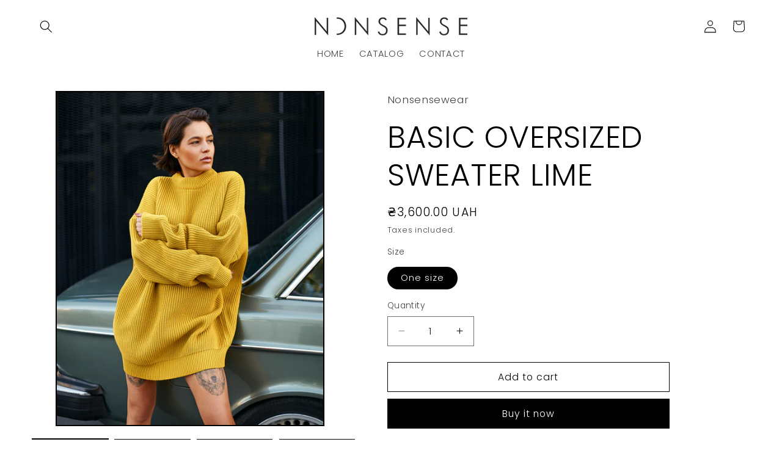

--- FILE ---
content_type: text/css
request_url: https://cdn.shopify.com/extensions/019a5dc6-0658-755d-a7c5-aa3809195f6b/np-walnut-lila-3/assets/np-style.css
body_size: 2191
content:
  .is-empty shipping-component,
  .is-empty .drawer__footer{
    display: none;
  }
  shipping-component{
    /* position:relative; */
  }
  shipping-component *:focus-visible{
    outline:none;
    box-shadow:none;
  }
  shipping-component .shipping-container{
    position: relative; 
    display:none;
    /* border: 1px solid #D9D9D9; */
    background: #FFF;
    /* transform: translateY(100%); */
    font-size: 14px;
  }
  shipping-component .shipping-container.open{
    position: absolute;
    bottom: 75px;
    width: 100%;
    z-index: 999;
    height: auto;
    padding: 0px 15px;
    display:block;
    left:0;
  }
  
  shipping-component .shipping-container-title{
    font-size: 22px;
    padding:26px 0px 17px 0px;
    display: flex;
    justify-content: space-between;
    line-height: normal;
  }
  shipping-component .shipping-container.open+.toggle-title{
    display:none;
  }
  shipping-component .shipping-container-close{
    display: block;
    /* position: absolute; */
    right: 10px;
    top: 0px;
    cursor:pointer;
  }
  
  shipping-component .toggle-title{
    margin:0;
    font-size: 16px;
    display: flex;
    align-items: center;
    gap: 9px;
    cursor: pointer;
    position: relative;
    border-bottom: 1px solid rgba(var(--color-foreground), .2);
    padding-bottom: 10px;
  }
  shipping-component .toggle-title .icon-caret{
    max-width:10px;
    position: absolute;
    right: 10px;
    top: 10px;
  }
  shipping-component .toggle-title .icon-np-shipping{
    width: 16px;
    height: 16px;
  }
  shipping-component input{
    display: block;
    -webkit-appearance: none;
    -moz-appearance: none;
    appearance: none;
    width:100%;
    height: 49px;
    padding: 10px 16px;
    border-radius: 5px;
    outline:none;
    border: 1px solid #D9D9D9;
    touch-action: none;
    /* font-size: 16px; */
    font-size: inherit;

    box-sizing: border-box;
    -webkit-font-smoothing: antialiased;
    line-height: 1.15;
    letter-spacing: normal;
   
  }
  shipping-component input.error{
    border:1px solid red;
  }
  shipping-component input+.errortext{
    display:none;
    color:red;
    font-size:12px;
  }
  shipping-component input.error+.errortext{
    display:block;
  }
  
  shipping-component .quick-search{
    display:flex;
    justify-content: space-between;
    margin-bottom:13px;
    position: initial;
  }
  .quick-search > div{
    cursor:pointer;
    color: #666;
    font-size: 12px;
    text-decoration:underline;
  }
  .type-header{
    cursor:pointer;
  }
  .type-header-active{
   text-decoration:underline; 
  }
  .form-container{
    display:none;
    padding:20px 16px;
  }
  .form-container-active{
    border:1px solid #000;
    border-left: 1px solid #000;
    border-right: 1px solid #000;
  }
  .form-container-active .form-container{
    display:block;
  }

  shipping-component-input{
    position:relative;
    width: 100%;
    display: block;
    paddding:10px 16px;
    margin-bottom:14px;
  }
  shipping-component-input:last-child{
    margin-bottom:0;
  }
  
  
  .suggestions {
      position: absolute;
      top: 100%;
      left: 0;
      width: 100%;
      border: 1px solid #ccc;
      background: white;
      z-index: 10;
      max-height: 200px;
      overflow-y: auto;
      display: none;
  }
  .suggestions.suggestions-show{
      display: block; 
  }
  
  .suggestions div {
      padding: 8px;
      cursor: pointer;
  }
  
  .suggestions div:hover {
      background-color: #f0f0f0;
  }
  .inputs{
   display:flex;
    gap:14px;
  }
  .inputs input{
    width:50%;
  }
  .form-variant-container{
    border-left: 1px solid #CCC;
    border-right: 1px solid #CCC;
    border-bottom: 1px solid #ccc;
  }
  .form-variant-container:first-child{
    border-top-left-radius:5px;
    border-top: 1px solid #CCC;
    border-top-right-radius:5px;
  }
  .form-variant-container:last-child{
    border-bottom-left-radius:5px;
    border-bottom: 1px solid #CCC;
    border-bottom-right-radius:5px;
  }
  .form-container-active{
    border:1px solid #000;
    border-left: 1px solid #000;
    border-right: 1px solid #000;
  }
  .form-variant-container:first-child.form-container-active{
    border-top: 1px solid #000;
  }
  .form-variant-container:last-child.form-container-active{
    border-bottom: 1px solid #000;
  }
  .form-variant-header{
    display:flex;
    align-items:center;
    padding:10px 16px;
    cursor: pointer;
  }
  .form-variant-header:before{
    content: '';
    display:block;
    width: 16px;
    height: 16px;
    border-radius:50%;
    border:1px solid #DEDEDE;
    margin-right:11px;
  }
  .form-container-active .form-variant-header:before{
    border:6px solid #000;
  }

/* PRECHECKOUT SCREEN */
.precheckout-modal{
  position: fixed;
  top:0;
  left: 0;
  width: 100%;
  height: 100%;
  background: #f6f6f6;
  display: flex;
  justify-content: center;
  align-items: center;
  padding: 32px;
  display: none;
}
.precheckout-modal.active{
  display: flex;
  z-index: 9999;
}

.prechecout-modal-container{
  max-width: 700px;
  display: flex;
  flex-direction: column;
  align-items: center;
  background: #F6F6F6;
  position: relative;
}

.precheckout-modal-close{
  position: absolute;
  top: 10px;
  right: 10px;
  cursor: pointer;
  width: 20px;
  height: 20px;
}

.prechecout-modal__round{
  display: flex;
  width: 82px;
  height: 82px;
  padding: 19px 29px;
  flex-direction: column;
  justify-content: center;
  align-items: center;
  gap: 10px;
  border-radius:50%;
  border: 5px solid #1773B0;
  font-size: 36px;
  font-style: normal;
  font-weight: 400;
  line-height: normal;
  margin: 0 auto;
  margin-bottom: 25px;

}
@media (min-width:768px) {
  .prechecout-modal__round{
    width: 98px;
    height: 98px;
    padding: 25px 19px;
    font-size: 48px;
    line-height: 48px; /* 100% */
    text-align: center;
    margin-bottom: 40px;
  }
}

.precheckout-modal__header-title{
  font-size: 26px;
  font-style: normal;
  font-weight: 700;
  line-height: 120%; /* 31.2px */
  text-align: center;
  color: #000;
  margin-bottom: 22px;
  letter-spacing: 0;
}

@media (min-width:768px) {
  .precheckout-modal__header-title{
    margin-top: 40px;
    font-size: 40px;
    margin-bottom: 32px;
  }  
}

.precheckout-modal__header-subtitle{
  font-size: 22px;
  font-style: normal;
  font-weight: 400;
  line-height: normal;
}

.precheckout-modal__header-subtitle{
  font-size: 18px;
  font-style: normal;
  font-weight: 400;
  margin-bottom: 50px;
  text-align: center;
  letter-spacing: 0;
}
@media (min-width:768px) {
  .precheckout-modal__header-subtitle{
    font-size: 22px;
    font-style: normal;
    font-weight: 400;
    margin-bottom: 55px;
    text-align: center;
  }
}

.precheckout-modal__image img{
  width:100%;
  margin-bottom: 55px;
  display: block;
  box-shadow: 0px 0px 20px 0px rgba(0, 0, 0, 0.07);
  border-radius: 8px;
  overflow: hidden;
}

.precheckout-modal__button{
  background: rgba(var(--color-button),1);
  padding: 21px 50px;
  text-align: center;
  font-size: 15px;
  font-style: normal;
  font-weight: 500;
  margin: 0 auto;
  text-decoration: none;
  color: #fff;
}

@media (min-width:768px) {
  .precheckout-modal__button{
    padding: 23px 60px;
  }
}

/* Aurora Fix */
shipping-component.theme-aurora .toggle-title{
  font-size: var(--gsc-fz-12);
  padding: 2rem 2.4rem;
  border-top: 1px solid var(--gsc-border-color-100);
}
shipping-component.theme-aurora .toggle-title svg{
  position: initial;
}
shipping-component.theme-aurora > div.shipping-container.open > div.toggle-title__container.cart-drawer-subtotal__accordeon-plus-btn > div > svg > path:nth-child(2){
-webkit-transform: rotate(-90deg);
    transform: rotate(-90deg);
}

shipping-component.theme-aurora .shipping-container.open{
  padding: 2rem 2.4rem;
}

shipping-component.theme-aurora .toggle-title__container{
  display: flex;
  padding: 2.4rem 0px;
}
shipping-component.theme-aurora .shipping-container-close{
  margin-left: auto;
}

shipping-component .shipping-container.open{
  bottom: 100px;
}

/* Select Fix */
shipping-component.theme-select .shipping-container.open{
  background:rgb(var(--color-background));
}
/* shipping-component.theme-select .form-variant-container:first-child.form-container-active{
  background:#fff;
} */
/* shipping-component.theme-select .form-container-active .form-variant-header:before{
  background:#fff;
} */

shipping-component.theme-select .shipping-container.open{
  bottom: 162px;
  padding-left: 2.4rem;
  padding-right:2.4rem;
}

shipping-component.theme-select .form-container-active{
  border: 2px solid #fff;
  border-left: 2px solid #fff;
  border-right: 2px solid #fff
}
shipping-component.theme-select .form-variant-container:last-child.form-container-active{
  border-bottom: 2px solid #fff;
}

shipping-component.theme-select .container-np{
  padding: 0px;
}

shipping-component.theme-select .form-container-active .form-variant-header:before{
  border: 6px solid #fff;
}

shipping-component.theme-select .form-variant-container:first-child.form-container-active{
  border-top: 1px solid #fff;
}
shipping-component.theme-select .quick-search > div{
  color: #fff;
  font-weight: 500;
}
shipping-component.theme-select .form-variant-container:first-child,
shipping-component.theme-select .form-variant-container:last-child{
  border-radius: 0;
}

shipping-component.theme-select input{
  border-radius: 0;
}
shipping-component.theme-select .suggestions div{
  color: #000;;
}
shipping-component.theme-select .toggle-title {
  padding-left: 2.4rem;
  padding-right: 2.4rem;
}
  shipping-component.theme-select .toggle-title .icon-caret{
        right: 2.4rem;
  }
@media screen and (min-width: 576px) {
  shipping-component.theme-select .toggle-title {
      padding-left: 4rem;
      padding-right: 4rem;
  }
  shipping-component.theme-select .toggle-title .icon-caret{
        right: 4rem;
  }

  shipping-component.theme-select .shipping-container.open{
    bottom: 162px;
    padding-left: 4rem;
    padding-right:4rem;
  }
        
    /* shipping-component.theme-select .form-container-active{
        background: #fff;
    } */
}

/* Checkout button Fix */
button[name="checkout"] *{
  pointer-events: none!important;
}

/* Theme Tailor Fix */
shipping-component.theme-tailor .form-variant-container:first-child{
  border-top-left-radius: 0px;
  border-top-right-radius: 0px;
}
shipping-component.theme-tailor .form-variant-container:last-child{
  border-bottom-left-radius: 0px;
  border-bottom-right-radius: 0px;
}

shipping-component.theme-tailor .shipping-container.open{
   bottom: 140px;
}
/* Theme Kalles Fix */
shipping-component.theme-kalles .shipping-container.open{
  bottom: 125px;
}

/* Theme Broadcast Fix */
shipping-component.theme-broadcast .toggle-title{
    padding: 15px;
}

shipping-component.theme-broadcast .shipping-container.open{
  bottom:70px;
}

shipping-component.theme-broadcast .form-variant-container:first-child{
  border-top-left-radius: 0px;
  border-top-right-radius: 0px;
}

shipping-component.theme-broadcast .form-variant-container:last-child{
  border-bottom-left-radius: 0px;
  border-bottom-right-radius: 0px;
}

shipping-component.theme-broadcast input{
  border-radius: 0px;
}

/* Theme Prestige Fix */
shipping-component.theme-prestige .shipping-container.open{
  background: rgb(var(--background));
  bottom: 95px;
  padding-inline-start: var(--drawer-footer-padding-inline);
  padding-inline-end: var(--drawer-footer-padding-inline);
}
shipping-component.theme-prestige .shipping-container.open .container{
  margin:0;
}
shipping-component.theme-prestige .form-variant-container:first-child{
  border-top-left-radius: 0;
    border-top-right-radius: 0;
}

shipping-component.theme-prestige .form-variant-container:last-child{
    border-bottom-left-radius: 0;
    border-bottom-right-radius: 0;
}
shipping-component.theme-prestige input{
  border-radius: 0;
}

/* Theme Colorblock Fix */
shipping-component.theme-colorblock .shipping-container.open{
  background: #000000;
  color: #fff;
}
shipping-component.theme-colorblock .quick-search > div{
  color: #fff;
  font-weight: 500;
}

shipping-component.theme-colorblock .form-container-active{
  border: 2px solid #fff;
  border-left: 2px solid #fff;
  border-right: 2px solid #fff
}
shipping-component.theme-colorblock .form-variant-container:last-child.form-container-active{
  border-bottom: 2px solid #fff;
}

shipping-component.theme-colorblock .container-np{
  padding: 0px;
}

shipping-component.theme-colorblock .form-variant-container:first-child.form-container-active{
  border-top: 1px solid #fff;
}
shipping-component.theme-colorblock .quick-search > div{
  color: #fff;
  font-weight: 500;
}

shipping-component.theme-colorblock .form-container-active .form-variant-header:before{
  border: 6px solid #fff;
}
shipping-component.theme-colorblock .suggestions div{
  color: #000;;
}

shipping-component.theme-colorblock .form-variant-container:first-child{
  border-top-left-radius: 0px;
  border-top-right-radius: 0px;
}
shipping-component.theme-colorblock .form-variant-container:last-child{
  border-bottom-left-radius: 0px;
  border-bottom-right-radius: 0px;
}

shipping-component.theme-colorblock  input{
  border-radius: 0px;
}
/* Stiletto Fix */
shipping-component.theme-stiletto{


}

/* Theme Pipeline Fix */
shipping-component.theme-pipeline .shipping-container.open{
  bottom: 120px;
}
shipping-component.theme-pipeline .toggle-title{
  padding: var(--space-6) var(--gutter);
}

/* Theme Hyper Fix */
shipping-component.theme-hyper .shipping-container.open{
  bottom: 90px;
}
/* Theme Combine Fix */
shipping-component.theme-combine .shipping-container.open{
  bottom: 90px;
  padding-bottom: 10px;
}
/* Theme Baselie FiX */
shipping-component.theme-baseline{
  position: relative;
  width: 100%;
  display: block;
  --border-np-radius: 0px;
}
shipping-component.theme-baseline .shipping-container.open{
  background: var(--color-scheme-background);
  position: initial;
  padding: 0;
}
shipping-component.theme-baseline .form-container {
  max-height: 0;
  opacity: 0;
  overflow: hidden;
  padding: 0 16px;
  transition: all 0.3s ease;
  display: block;
}

shipping-component.theme-baseline .shipping-container-title{
  padding: 10px 0px;
  font-size: 16px;;
}

shipping-component.theme-baseline .form-container-active .form-container {
  max-height: 500px; /* или auto через JS */
  opacity: 1;
  padding: 20px 16px;
}

shipping-component.theme-baseline .form-variant-container:first-child{
  border-top-left-radius: var(--border-np-radius);
  border-top-right-radius: var(--border-np-radius);
}

shipping-component.theme-baseline .form-variant-container:last-child{
  border-bottom-left-radius:var(--border-np-radius);
  border-bottom-right-radius:var(--border-np-radius);
}

shipping-component.theme-baseline .toggle-title .icon-caret{
  top:0;
}

/* Theme Flow Fix */
/* shipping-component.theme-dawn .shipping-container{
  background: var(--gradient-background);
  color: var(--color-foreground);
}
shipping-component.theme-dawn .form-container-active{
  border: 1px solid rgb(var(--color-button-text));
  border-left: 1px solid rgb(var(--color-button-text));
  border-right: 1px solid rgb(var(--color-button-text));
  
} */
/* shipping-component.theme-dawn .form-container-active .form-variant-header:before{
  border: 6px solid rgb(var(--color-button-text));
}
shipping-component.theme-dawn .form-variant-container:first-child.form-container-active{
  border-top: 1px solid rgb(var(--color-button-text));
} */
/* shipping-component.theme-dawn .form-variant-container:last-child.form-container-active{
  border-bottom: 1px solid rgb(var(--color-button-text));
} */
/* shipping-component.theme-dawn .suggestions{
  background: var(--gradient-background);
  color: var(--color-foreground);
}
shipping-component.theme-dawn .suggestions div:hover {
  background-color: rgba(var(--color-foreground), .1);
} */


--- FILE ---
content_type: text/javascript
request_url: https://cdn.shopify.com/extensions/019a5dc6-0658-755d-a7c5-aa3809195f6b/np-walnut-lila-3/assets/np-script.js
body_size: 8753
content:
const shop_global = window.shop_global
class ShippingComponentApp {
  constructor() {
    this.cartDrawerElements = [
        {q:'.cart-drawer-form__checkout-buttons'},
        {q:'.t4s-drawer__bottom button[name="checkout"]'},
        {q:'.drawer__foot'},
        {q:'.cart-drawer__footer .button-group'},
        {q:'.quick-cart__footer-inner'},
        {q:'data-island[data-cart-footer]', after: true},
        {q:'.m-cart-drawer__summary'},
        {q:'.wt-cart__footer__body'},
        {q:'.drawer__bottom', after: true},
        {q:'.drawer__footer-body', after: true},
        {q:'.drawer__footer'},
        {q:'.sidebar__body .cart-instructions',after: true},
        {q:'.sidebar__footer.hide-if-empty-cart' , after: true},
        {q:'.bottom-0.py-4.section-x-padding.bg-scheme-background.border-t-grid.border-grid-color', after: true}
    ]

    this.cartPageElements = [
      {q:'.cart__addon.cart__footer--cart-note'},
      {q:'.cart__footer'},
      {q:'cart__foot__inner'},
      {q:'.cart__footer-inner .cart__footer-order-note-wrapper'},
      {q:'.m-cart__summary'},
      {q:'.cart__bottom-totals'},
      {q:'.t4s-cart-total'},
      {q:'.cart__price__holder'},
      {q:'.cart-recap > div '},
      {q: 'button[name="update"].theme-button--secondary'},
      {q:'.wt-cart__actions'},
      {q:'.template__cart__footer'},
      {q:'.cart__instructions'},
      {q:'.cart__details' , after: true},
      {q:'#main-cart-footer .grid.grid-cols-2.text-right.js-contents'}
    ]

    this.checkoutDrawerSelectors = [
      {q:'button[name="checkout"][form="CartDrawer-Form"]'}, // Leia 
      {q: 'button[name="checkout"]'},
      {q: 'input[name="checkout"]'},
    ];

    this.checkoutCartPageSelectors = [
      {q: '.cart__footer button[name="checkout"]'},
      {q: '.new-cart__total-button button[name="checkout"]'},
      {q: '.m-cart__checkout-button button[name="checkout"]'},
      {q: '.cart-footer button[name="checkout"]'},
      {q: '.cart__buttons button[name="checkout"]'},
      {q: '.cart__checkout-buttons  button[name="checkout"]'},
      {q: '.t4s-btn-group__checkout-update button[name="checkout"]'},
      {q: '.cart-recap button[name="checkout"]'},
      {q: 'data-island button[name="checkout"]'},
      {q: '.wt-cart__actions button[name="checkout"]'},
      {q: '.cart__footer__checkout button[name="checkout"]'},
      {q: '.cart__footer--buttons button[name="checkout"]'},
      {q: '.cart__details button[name="checkout"]'},
      {q: '#main-cart-footer input[name="checkout"]'}
    ];

    this.callDrawerSelectors = [
      {q: '.header__icon.header__icon--cart'},
      {q: '[data-js-cart-icon]'},
      {q: '.m-cart-icon-bubble'},
      {q: '.header__cart-link'},
      {q: '#cart-icon-bubble'},
      {q: '[data-drawer-toggle="drawer-cart"]'},
      {q: '.cart-drawer-button'},
      {q: '.area--cart.icon-button '},
      {q: 'a[data-cart-drawer-toggle]'}
    ];
    this.locale = window.Shopify.locale || 'ua';
    this.translations = {
      ua: {
        delivery: "Доставка",
        chooseDelivery: "Оберіть спосіб доставки",
        npOffice: "Нова Пошта (відділення / поштомат)",
        npCourier: "Нова Пошта (курʼєр)",
        international: "Міжнародна доставка",
        pickup: "Самовивіз",
        selectCity: "Оберіть населений пункт",
        selectOffice: "Оберіть відділення / поштомат",
        street: "Вкажіть вулицю",
        house: "Вкажіть будинок",
        apartment: "Вкажіть квартиру",
        errorChooseCity: "Оберіть населений пункт спочатку",
        loading : "Завантаження даних..."
      },
      en: {
        delivery: "Delivery",
        chooseDelivery: "Choose delivery method",
        npOffice: "Nova Poshta (branch / locker)",
        npCourier: "Nova Poshta (courier)",
        international: "International delivery",
        pickup: "Pickup",
        selectCity: "Select city",
        selectOffice: "Select branch / locker",
        street: "Enter street",
        house: "Enter house number",
        apartment: "Enter apartment",
        errorChooseCity: "Select city first",
        loading : "Loading..."
      }
  };

    this.variantsStr = document.querySelector('input[name="np-variants"]').value;
    this.variantsArr = JSON.parse(this.variantsStr.replace(/(\w+):/g, '"$1":'));
    //console.log(this.variantsArr)
    this.sourceElement = this.createElement(this.variantsArr);
    this.openModalButton = this.sourceElement.querySelector(".toggle-title");
    this.modalContainer = this.sourceElement.querySelector(".shipping-container");
    this.modalContainerClose = this.sourceElement.querySelector(".shipping-container-close");
    this.headersType = Array.from(
      this.sourceElement.querySelectorAll(".form-variant-header"),
    );
    this.typeContainers = Array.from(
      this.sourceElement.querySelectorAll(".form-variant-container"),
    );
    this.AdressInputs = Array.from(
      this.sourceElement.querySelectorAll('input[name="locality"]'),
    );
    this.popularSearches = Array.from(this.sourceElement.querySelectorAll(".quick-search *"));
    this.otdInput = this.sourceElement.querySelector('input[name="otd"]');
 
    if(this.otdInput){
      this.otdInput.disabled = true
    }
    this.streetsInput = this.sourceElement.querySelector('input[name="streets"]');

    this.otdArr = {}
    this.streetsArr = {}

    this.syncWithCarts()
    
    //this.initElements();
    this.observeCartChanges()
    this.addEventListeners();
    this.CheckoutButtonText = ''
  }

  setOtdArray(data){
    this.otdArr = data
  }

  getOtdArray(){
    return this.otdArr
  }

  setCheckoutText(newText) {
    this.CheckoutButtonText = newText; 
  }

  getCheckoutText() {
    return this.CheckoutButtonText; 
  }

  // Create Elements
  createElement({ theme, npEnabled, curierEnabled, internationalEnabled, pickupEnabled }) {  

    const t = this.translations[this.locale] || this.translations.ua;

    let shippingComponentHTML = `
        <shipping-component class="theme-${theme}">
          <input type="hidden" name="cart-items-str" value="">
          <div class="shipping-container">
            <div class="shipping-container-title">
                ${t.delivery}
                <div class="shipping-container-close">
                <svg xmlns="http://www.w3.org/2000/svg" width="19" height="19" viewBox="0 0 19 19" fill="none">
                    <path d="M1.83887 1.83871L17.1614 17.1613M1.83887 17.1613L17.1614 1.83871" stroke="currentColor" stroke-width="1.5" stroke-linecap="round" stroke-linejoin="round"/>
                </svg>
                </div>
            </div>
            <div class="container container-np">`;
            if (npEnabled){
              shippingComponentHTML += `
              <div class="form-variant-container">
                <div class="form-variant-header">
                    ${t.npOffice}
                </div>
                <div class="form-container form-otd" data-type="otd">
                    <div class="quick-search">
                    <div class="" data-text="м. Київ, Київська обл." data-ref="e718a680-4b33-11e4-ab6d-005056801329" data-refcity="8d5a980d-391c-11dd-90d9-001a92567626">
                        Київ
                    </div>
                    <div class="" data-text="м. Львів, Львівська обл." data-ref="e71abb60-4b33-11e4-ab6d-005056801329" data-refcity="db5c88f5-391c-11dd-90d9-001a92567626">
                        Львів
                    </div>
                    <div class="" data-text="м. Одеса, Одеська обл." data-ref="e71c2a15-4b33-11e4-ab6d-005056801329" data-refcity="db5c88d0-391c-11dd-90d9-001a92567626">
                        Одеса
                    </div>
                    <div class="" data-text="м. Харків, Харківська обл." data-ref="e71f8842-4b33-11e4-ab6d-005056801329" data-refcity="db5c88e0-391c-11dd-90d9-001a92567626">
                        Харків
                    </div>
                    <div class="" data-text="м. Дніпро, Дніпропетровська обл." data-ref="e717110a-4b33-11e4-ab6d-005056801329" data-refcity="db5c88f0-391c-11dd-90d9-001a92567626">
                        Дніпро
                    </div>
                    </div>
                    <div class="form">
                    <shipping-component-input>
                        <input type="text" name="locality" placeholder="${t.selectCity}">
                        <div class="suggestions"></div>
                    </shipping-component-input>
                    <shipping-component-input>
                    <input type="text" name="otd" placeholder="${t.selectOffice}">
                        <div class="suggestions"></div>
                    </shipping-component-input>
                    </div>
                </div>
              </div>
              `;
            };
              if (curierEnabled){
                shippingComponentHTML += `
                <div class="form-variant-container">
                  <div class="form-variant-header">
                      ${t.npCourier}
                  </div>
                  <div class="form-container form-curier" data-type="cur">
                      <div class="quick-search">
                      <div class="" data-text="м. Київ, Київська обл." data-ref="e718a680-4b33-11e4-ab6d-005056801329" data-refcity="8d5a980d-391c-11dd-90d9-001a92567626">
                          Київ
                      </div>
                      <div class="" data-text="м. Львів, Львівська обл." data-ref="e71abb60-4b33-11e4-ab6d-005056801329" data-refcity="db5c88f5-391c-11dd-90d9-001a92567626">
                          Львів
                      </div>
                      <div class="" data-text="м. Одеса, Одеська обл." data-ref="e71c2a15-4b33-11e4-ab6d-005056801329" data-refcity="db5c88d0-391c-11dd-90d9-001a92567626">
                          Одеса
                      </div>
                      <div class="" data-text="м. Харків, Харківська обл." data-ref="e71f8842-4b33-11e4-ab6d-005056801329" data-refcity="db5c88e0-391c-11dd-90d9-001a92567626">
                          Харків
                      </div>
                      <div class="" data-text="м. Дніпро, Дніпропетровська обл." data-ref="e717110a-4b33-11e4-ab6d-005056801329" data-refcity="db5c88f0-391c-11dd-90d9-001a92567626">
                          Дніпро
                      </div>
                      </div>
                      <div class="form">
                      <shipping-component-input>
                          <input type="text" name="locality" placeholder="${t.selectCity}">
                          <div class="suggestions"></div>
                      </shipping-component-input>
                      <shipping-component-input>
                          <input type="text" name="streets" placeholder="${t.street}">
                          <div class="errortext">${t.errorChooseCity}</div>
                          <div class="suggestions"></div>
                      </shipping-component-input>
                      <div class="inputs">
                          <input type="text" name="house" placeholder="${t.house}">
                          <input type="text" name="apartment" placeholder="${t.apartment}">
                      </div>
                      </div>
                  </div>
                </div>`;
              };

              if(internationalEnabled){
                shippingComponentHTML += `
                <div class="form-variant-container">
                  <div class="form-variant-header">
                    ${t.international}
                  </div>
                  <input type="hidden" name="ipcountry" value="inter"> 
                </div>
                `
              };
              if(pickupEnabled){
                shippingComponentHTML += `
                <div class="form-variant-container">
                  <input type="hidden" value="pickup">
                  <div class="form-variant-header">
                    ${t.pickup}
                    ${window.pickupCity ? `<input type="hidden" name="locality" value="${window.pickupCity}">` : ''}
                    <input type="hidden" name="otd" value="${t.pickup}">
                  </div>
                </div>
                `
              };

            shippingComponentHTML += `
            </div>
          </div>
          <div class="toggle-title">
            <svg xmlns="http://www.w3.org/2000/svg" width="16" height="16" viewBox="0 0 16 16" fill="none" class="icon-np-shipping">
                <path d="M13.8089 4.42653C13.7166 4.29487 13.594 4.18736 13.4514 4.11312C13.3088 4.03888 13.1504 4.00007 12.9897 4H10.5V2.5C10.4997 2.23487 10.3942 1.98069 10.2068 1.79322C10.0193 1.60575 9.76513 1.5003 9.5 1.5H1.5C1.23487 1.5003 0.980694 1.60575 0.793222 1.79322C0.60575 1.98069 0.500298 2.23487 0.5 2.5V12.75H2.15881C2.24666 13.2407 2.50428 13.6849 2.88657 14.0048C3.26887 14.3247 3.7515 14.5 4.25 14.5C4.7485 14.5 5.23113 14.3247 5.61343 14.0048C5.99572 13.6849 6.25334 13.2407 6.34119 12.75H9.65881C9.74666 13.2407 10.0043 13.6849 10.3866 14.0048C10.7689 14.3247 11.2515 14.5 11.75 14.5C12.2485 14.5 12.7311 14.3247 13.1134 14.0048C13.4957 13.6849 13.7533 13.2407 13.8412 12.75H15.5V7.07881C15.5002 6.9249 15.4529 6.77469 15.3644 6.64872L13.8089 4.42653ZM1.49937 2.5H9.5V8H1.5L1.49937 2.5ZM4.25 13.5C4.0275 13.5 3.80999 13.434 3.62498 13.3104C3.43998 13.1868 3.29578 13.0111 3.21064 12.8055C3.12549 12.6 3.10321 12.3738 3.14662 12.1555C3.19002 11.9373 3.29717 11.7368 3.4545 11.5795C3.61184 11.4222 3.81229 11.315 4.03052 11.2716C4.24875 11.2282 4.47495 11.2505 4.68052 11.3356C4.88609 11.4208 5.06179 11.565 5.1854 11.75C5.30902 11.935 5.375 12.1525 5.375 12.375C5.37467 12.6733 5.25604 12.9592 5.04513 13.1701C4.83422 13.381 4.54827 13.4997 4.25 13.5ZM11.75 13.5C11.5275 13.5 11.31 13.434 11.125 13.3104C10.94 13.1868 10.7958 13.0111 10.7106 12.8055C10.6255 12.6 10.6032 12.3738 10.6466 12.1555C10.69 11.9373 10.7972 11.7368 10.9545 11.5795C11.1118 11.4222 11.3123 11.315 11.5305 11.2716C11.7488 11.2282 11.975 11.2505 12.1805 11.3356C12.3861 11.4208 12.5618 11.565 12.6854 11.75C12.809 11.935 12.875 12.1525 12.875 12.375C12.8747 12.6733 12.756 12.9592 12.5451 13.1701C12.3342 13.381 12.0483 13.4997 11.75 13.5ZM14.5 11.75H13.7811C13.6474 11.3156 13.3781 10.9355 13.0125 10.6655C12.647 10.3955 12.2045 10.2498 11.75 10.2498C11.2955 10.2498 10.853 10.3955 10.4875 10.6655C10.1219 10.9355 9.85257 11.3156 9.71894 11.75H6.28106C6.14743 11.3156 5.87807 10.9355 5.51251 10.6655C5.14695 10.3955 4.70446 10.2498 4.25 10.2498C3.79554 10.2498 3.35305 10.3955 2.98749 10.6655C2.62193 10.9355 2.35257 11.3156 2.21894 11.75H1.5V9H14.5V11.75ZM14.5 8H10.5V5H12.9897L14.5 7.15763V8Z" fill="currentColor"/>
            </svg>
            ${t.chooseDelivery}
            <svg aria-hidden="true" focusable="false" class="icon icon-caret" viewBox="0 0 10 6">
                <path fill-rule="evenodd" clip-rule="evenodd" d="M9.354.646a.5.5 0 00-.708 0L5 4.293 1.354.646a.5.5 0 00-.708.708l4 4a.5.5 0 00.708 0l4-4a.5.5 0 000-.708z" fill="currentColor">
                </path>
            </svg>
          </div>
        </shipping-component>
      `;
    const shippingComponent = document.createElement("div");
    shippingComponent.innerHTML = shippingComponentHTML;
    return shippingComponent;
  }

  async syncWithCarts() {
    if (window.location.pathname.includes('/cart')) {
      const matched = this.callDrawerSelectors.some( element => {
        document.querySelectorAll(element.q).forEach(el => {
          el.style.pointerEvents = 'none';
          console.log('Blocked Drawer Button')
          return true;  
        });
        return false;
      });
      this.renderForCart();
      document.querySelector(".shipping-container").style = 'position:initial;padding: 0;'
    }else{
      this.renderForDrawer();
    }
  } 

  renderForDrawer() {
    const tryAddToCartDrawer = (retryCount = 0) => {
        this.cartDrawerElements.some(element => {
          const targetElement = document.querySelector(element.q);
          
          if (targetElement) {
            if (this.addedToProduct) {
                const clonedDiscount = this.sourceElement.cloneNode(true);
                if (element.after) {
                  targetElement.insertBefore(clonedDiscount, targetElement.firstChild);
                }else {
                  targetElement.parentNode.insertBefore(clonedDiscount, targetElement);
                }
            } else {
              if (element.after) {
                  targetElement.insertBefore(this.sourceElement, targetElement.firstChild);
                }else {
                targetElement.parentNode.insertBefore(this.sourceElement, targetElement);
                }
            }

            this.addedToCartDrawer = true;
            return true;
          }
        });

        if (!this.addedToCartDrawer && retryCount < 2) {
          setTimeout(() => tryAddToCartDrawer(retryCount + 1), 1500);
        }
      //}
    };

    tryAddToCartDrawer();
    this.initCheckoutButton('drawer');
  }

  renderForCart() {
    console.log("Render for cart")
    const tryAddToCartPage = (retryCount = 0) => {
      const matched = this.cartPageElements.some(element => {
        //console.log(element.q)
        const targetElement = document.querySelector(element.q);
        //console.log(targetElement)
        if (targetElement) {
          if (this.addedToProduct) {
            const clonedDiscount = this.sourceElement.cloneNode(true);
            if (element.after) {
              targetElement.insertBefore(clonedDiscount, targetElement.firstChild);
            }else {
              targetElement.parentNode.insertBefore(clonedDiscount, targetElement);
            }
          } else {
            if (element.after) {
              targetElement.insertBefore(this.sourceElement, targetElement.firstChild);
            }else {
              targetElement.parentNode.insertBefore(this.sourceElement, targetElement);
            }
          }
          this.addedToCartPage = true;
          return true;
        }
        return false;
      });
  
      if (!this.addedToCartPage && retryCount < 2) {
        setTimeout(() => tryAddToCartPage(retryCount + 1), 1500);
      }
  
      if (!matched && retryCount >= 2) {
        const msg = "Couldn't add to cart page!";
        console.error(msg);
        this.reportError(msg);
      }
    };
  
    tryAddToCartPage();
    this.initCheckoutButton('cart');
  }

  showCloneCheckout(){
      // Скрываем оригинальную кнопку, но не удаляем
      this.CheckoutButton.style.display = 'none';

      // 🧹 Удаляем старую кастомную кнопку, если есть
      const existingCustomBtn = this.ParentCheckoutButton.querySelector('[data-custom="true"]');
      if (existingCustomBtn) {
        existingCustomBtn.remove();
      }

      // Создаём клона
      const customBtn = this.CheckoutButton.cloneNode(true);
      customBtn.removeAttribute('id'); // желательно убрать ID, если есть
      customBtn.removeAttribute('name'); // убираем атрибуты, которые могут конфликтовать
      customBtn.removeAttribute('type'); // убираем тип, чтобы не было конфликтов с формами
      customBtn.dataset.custom = 'true'; // помечаем как кастомную
      customBtn.style.display = 'inline-block';
      customBtn.style.pointerEvents = 'auto';
      
      this.ParentCheckoutButton.appendChild(customBtn);

      this.CustomCheckoutButton = customBtn;
      const t = this.translations[this.locale] || this.translations.ua;
      this.CustomCheckoutButton.innerHTML = t.chooseDelivery;
      if (this.CustomCheckoutButton.tagName.toLowerCase() === 'input') {
        this.CustomCheckoutButton.value = t.chooseDelivery;
        this.CustomCheckoutButton.style.textAlign = 'center';
      }

      this.CustomCheckoutButton.addEventListener("click", (event) => {
        if (!this.validateForm()) {
          event.preventDefault();
          this.modalContainer.classList.add("open");
          return;
        }
      });
  }

  showThemeCheckout(){
    this.CustomCheckoutButton.remove();
    this.CheckoutButton.style.display = ''
  }
  

  // Observe Changes
  // observeCartChanges() {
  //   const cartObserver = new PerformanceObserver((list) => {
  //     list.getEntries().forEach((entry) => {
  //       const isValidRequestType = ['xmlhttprequest', 'fetch'].includes(entry.initiatorType);
  //       const isResponseOk =  entry.responseStatus === undefined || entry.responseStatus === 200;

  //       const ShopifyCartURLs = [
  //           "/cart/update",
  //           "/cart/change",
  //           "/cart/clear",
  //           "/cart/update.js",
  //           "/cart/change.js",
  //           "/cart/clear.js",
  //           "?section_id=cart-drawer",
  //           "/cart/add",
  //           "/cart/add.js",
  //         ];

  //       if (isValidRequestType && isResponseOk && ShopifyCartURLs.some(url => entry.name.includes(url))) {
  //         clearTimeout(this.debounceTimeout);
  //         this.debounceTimeout = setTimeout(() => {
  //           this.syncWithCarts()
  //         }, 300)
  //       }
  //     });
  //   });
  //   cartObserver.observe({ entryTypes: ["resource"] });
  // }

  observeCartChanges() {
    const cartObserver = new PerformanceObserver((list) => {
      list.getEntries().forEach((entry) => {
        const isValidRequestType = ['xmlhttprequest', 'fetch'].includes(entry.initiatorType);
        const isResponseOk = entry.responseStatus === undefined || entry.responseStatus === 200;

        const ShopifyCartURLs = [
          "/cart/update",
          "/cart/change",
          "/cart/clear",
          "/cart/update.js",
          "/cart/change.js",
          "/cart/clear.js",
          "?section_id=cart-drawer",
          "/cart/add",
          "/cart/add.js",
          "?section_id=helper-cart"
        ];

        if (isValidRequestType && isResponseOk && ShopifyCartURLs.some(url => entry.name.includes(url))) {
          clearTimeout(this.debounceTimeout);
          this.debounceTimeout = setTimeout(() => {
            this.waitForCartRenderAndThen(() => {
              this.syncWithCarts(); // запускаем синхронизацию только после рендера корзины
            });
          }, 300);
        }
      });
    });

    cartObserver.observe({ entryTypes: ["resource"] });
  }

  waitForCartRenderAndThen(callback) {
    const container = document.getElementById('AjaxCartForm');

    
    if (!container) {
      console.warn('[Cart Module] #AjaxCartForm not found — skipping render wait.');
      callback(); 
      return;
    }

    
    if (container.children.length > 0) {
      callback();
      return;
    }

    
    const observer = new MutationObserver((mutations, obs) => {
      if (container.children.length > 0) {
        obs.disconnect();
        callback();
      }
    });

    observer.observe(container, { childList: true });
  }

  // Add event listeners
  addEventListeners() {
    this.openModalButton.addEventListener("click", () => {
      this.modalContainer.classList.toggle("open");
    });

    this.modalContainerClose.addEventListener("click", () => {
      this.modalContainer.classList.remove("open");
    });

    this.headersType.forEach((typeEl) => {
      typeEl.addEventListener("click", () => {
        this.headersType.forEach((typeEl) => {
          typeEl.closest(".form-variant-container").classList.remove("form-container-active");
        });
        typeEl.closest(".form-variant-container").classList.add("form-container-active");
        if (this.validateForm()){
          this.showThemeCheckout();
        }else{
          this.showCloneCheckout();
        };
        //this.handleCheckoutMouseOver();
      });
    });

    this.popularSearches.forEach((element) => {
      element.addEventListener("click", () => {
        this.AdressInputs.forEach((input) => {
          input.value = element.getAttribute("data-text");
          input.setAttribute('data-ref', element.getAttribute("data-ref"));
          input.setAttribute('data-refcity', element.getAttribute("data-refcity"));
        });
          if(this.otdInput){
            this.otdInput.value = ""
          }
          
          if(this.streetsInput){
            this.streetsInput.value = ""
          }
          if(this.otdInput){
            this.otdInput.disabled = true
          }
          this.getOtdArr(element.getAttribute("data-refcity"))
          .then(data=>{
            //console.log(data); 
            this.setOtdArray(data)
            if(this.otdInput){
              this.otdInput.disabled = false
            }
            
          }).catch(error => {
            console.error("Error GETOTDARR:", error);
          });
          //this.setOtdArray(this.getOtdArr());
          //console.log(this.otdArr)
      });
    });

    this.AdressInputs.forEach((input) => {
      input.addEventListener("input", () => {
        //console.log(input.value);
        this.getAddresses(input.value, input);
      });
      input.addEventListener("selectValue",() => {
        console.log("Selected City Input")
        if(this.otdInput){
          this.otdInput.disabled = false
        }
        const refCity = document.querySelector('input[name="locality"]').getAttribute("data-refcity");
        //console.log(refCity)
        this.getOtdArr(refCity)
        .then(data => {
          //console.log(data); 
          if (this.otdInput){
            this.otdInput.value = ""
            this.otdInput.disabled = false
          }
          this.setOtdArray(data)
        }).catch(error => {
          console.error("Error GETOTDARR:", error);
        });
        //console.log('=====')
        //const Arr = this.getOtdArray()
        //console.log(`This OtdArr == ${Arr}`)
        //console.log(Arr)
      })
    });

    // this.otdInput.addEventListener("input", () => {
    //   console.log(this.otdInput.value);
    //   console.log(`This OtdArr == ${this.otdArr}`)
      
    //   //this.renderOtd(this.otdInput)
    //   //this.getOtd(this.otdInput.value, this.otdInput);
    // });
    if(this.otdInput){
      this.otdInput.addEventListener("input", (event) => {
        if(event.key != 'ArrowLeft' && event.key != 'ArrowRight') {
          let searchField = this.otdInput.value;
          if(searchField === '')  {
            return;
          }  
          let regex = new RegExp(searchField, "i"), output = '', count = 1; 
          const data = this.getOtdArray();
          //console.log(`THIS GET DATA`)
          //console.log(data)
          const dataOut = data.filter(val => val.Description.search(regex) !== -1);
          //console.log(`THIS GET DATAOUT`)
          //console.log(dataOut)
          this.otdInput.closest("shipping-component-input").displaySuggestions(dataOut);
          //console.log(`CALL DISPLAY SUGGESTIONS`)
        }
      })
    }
    
    if(this.streetsInput){
      this.streetsInput.addEventListener("input", () => {
        if (
          this.streetsInput
            .closest(".form")
            .querySelector('input[name="locality"]').value == ""
        ) {
          this.streetsInput.value = "";
          this.streetsInput.classList.add("error");
        } else {
          this.streetsInput.classList.remove("error");
        }
        //console.log(this.streetsInput.value);
        const city = this.streetsInput.closest(".form").querySelector('input[name="locality"]').getAttribute("data-ref");
        this.getStreets(this.streetsInput.value, this.streetsInput, city);
      });
    }
    

    Array.from(this.sourceElement.querySelectorAll('input[type="text"]')).forEach((element)=>{
      element.addEventListener('input', ()=>{
        if (this.validateForm()){
          this.showThemeCheckout();
        }else{
          this.showCloneCheckout();
        };
      })
    })
    
  }

  renderOtd(input){
    //console.log(this.otdArr)
    input.closest("shipping-component-input").displaySuggestions(this.otdArr);
  }

  // Initialize checkout button
  // initCheckoutButton(type) {
  //   console.trace()
  //   let selectors = null
  //   if (type == 'drawer'){
  //     selectors = this.checkoutDrawerSelectors;
  //   }else {
  //     selectors = this.checkoutCartPageSelectors;
  //   }
  //   setTimeout(() => {

  //       this.CheckoutButton = null;
  //       for (const selectorObj of selectors) {
  //         const button = document.querySelector(selectorObj.q);


  //         // // 💡 Пропускаем кнопку, если она уже инициализирована
  //         // if (button && button.dataset.initialized === 'true') {
  //         //   console.log('Checkout button already initialized');
  //         //   continue;
  //         // }

  //         if (button) {
  //           this.CheckoutButton = button;
  //           this.ParentCheckoutButton = button.parentElement;
  //           console.log('Checkout button found')
  //           console.log(button)
  //           break; 
  //         }
  //       }

  //       if (!this.CheckoutButton) {
  //         console.warn('Checkout button not found');
  //         return;
  //       }

  //       // 💾 Помечаем кнопку как инициализированную
  //       this.CheckoutButton.dataset.initialized = 'true';

  //       this.ParentCheckoutButton = this.CheckoutButton.parentElement

  //       this.CheckoutButton.addEventListener("mouseover", this.handleCheckoutMouseOver.bind(this));
  //       this.CheckoutButton.addEventListener("click", this.handleCheckoutClick.bind(this));

  //       this.setCheckoutText(this.CheckoutButton.innerHTML.trim())
  //       console.log(this.getCheckoutText())
  //       if (this.validateForm()){
  //         this.CheckoutButton.style = 'pointer-events:auto'
  //         this.CheckoutButton.innerHTML = this.getCheckoutText()
  //       }else{
  //         this.CheckoutButton.style = 'pointer-events:none'
  //         console.log(this.CheckoutButton.parentElement)
  //         this.CheckoutButton.parentElement.style = 'cursor:pointer;'
  //         this.ParentCheckoutButton.addEventListener("click", (event) => {
  //           this.modalContainer.classList.add("open");
  //         });
  //         this.CheckoutButton.innerHTML = "Оберіть спосіб доставки";
  //       };

  //   }, 10);
  // }

  initCheckoutButton(type) {
    console.trace()
    let selectors = type === 'drawer' ? this.checkoutDrawerSelectors : this.checkoutCartPageSelectors;

    setTimeout(() => {
      this.CheckoutButton = null;

      for (const selectorObj of selectors) {
        const originalBtn = document.querySelector(selectorObj.q);
        if (originalBtn) {
          this.CheckoutButton = originalBtn;
          this.CheckoutButton.addEventListener("click", this.handleCheckoutClick.bind(this));
          this.ParentCheckoutButton = originalBtn.parentElement;
          console.log('Checkout button found:', originalBtn);
          break;
        }
      }

      if (!this.CheckoutButton) {
        console.warn('Checkout button not found');
        return;
      }



      this.setCheckoutText(this.CheckoutButton.innerHTML.trim());

      // Обновляем текст кнопки
      const isValid = this.validateForm();
      if (isValid) {
        this.showThemeCheckout();
      } else {
        this.showCloneCheckout();
      }
      
    }, 10);
  }

  // Validate Form

  validateForm() {
    const activeForms = Array.from(document.querySelectorAll(".form-container-active"));

    if (activeForms.length === 0) return false;

    const isAnyFormValid = activeForms.some(form => {
      const inputs = Array.from(form.querySelectorAll("input, textarea, select"));

      const requiredInputs = inputs.filter(input =>
        input.name !== "apartment" // Исключаем "Квартира"
      );

      return requiredInputs.length > 0 && requiredInputs.every(input => input.value.trim() !== "");
    });

    return isAnyFormValid;
  }

  // Handle mouse over event on checkout button
  // handleCheckoutMouseOver() {
  //   console.log("CHECKOUT MOUSE")
  //   //this.CheckoutButton.disabled = true;
  //     if (document.querySelector(".shipping-container.open") == null) {
  //       this.CheckoutButton.innerHTML = "Оберіть спосіб доставки";
  //       return
  //     }
  //     if (this.validateForm() == false) {
  //       // this.CheckoutButton.disabled = true;
  //       this.CheckoutButton.style="pointer-events:none;"
  //       this.CheckoutButton.parentElement.style = 'cursor:pointer;'
  //     } else {
  //       this.CheckoutButton.disabled = false;
  //       this.CheckoutButton.innerHTML = this.getCheckoutText();
  //       this.CheckoutButton.style="pointer-events:auto;"
  //       //this.generateCheckoutUrl();
  //       //document.querySelector(".drawer__footer__shipping").href = this.url;
  //     }
  // }

  // Handle click event on checkout button
  handleCheckoutClick(event) {
    console.log("HANDLE CHECKOUT CLICK")
    event.preventDefault();
    if (this.validateForm() == false) {
      document.querySelector(".shipping-container").classList.add("open");
    }else{
      this.generateCheckoutUrl()
      .then(data=>{
        console.log("DATA")
        console.log(data); 
        console.log(this.url)
        window.location.href = this.url
      }).catch(error => {
        console.error("Error Generate Checkout URL:", error);
      });
    }
  }

  

  base64UrlEncodeUnicode(obj) {
    const jsonStr = JSON.stringify(obj);
    const utf8Bytes = new TextEncoder().encode(jsonStr);
    const binaryStr = Array.from(utf8Bytes).map(b => String.fromCharCode(b)).join('');
    const base64 = btoa(binaryStr)
      .replace(/\+/g, '-')
      .replace(/\//g, '_')
      .replace(/=+$/, '');
    return base64;
  }

  // Generate checkout URL
  async generateCheckoutUrl() {
    return fetch('/cart.js')
      .then(response => response.json())
      .then(async (cart) => {
        console.log(cart.items); 
        const itemsString = cart.items.map(item => `${item.id}:${item.quantity}`).join(',');

        // Collect address information
        if (document.querySelector('.form-container-active input[name="locality"]')) {
          this.city = document.querySelector('.form-container-active input[name="locality"]').value;
        }
        if (document.querySelector('.form-container-active input[name="otd"]')) {
          this.adress = document.querySelector('.form-container-active input[name="otd"]').value;
        } else {
          this.adress = "";
          if (document.querySelector('.form-container-active input[name="streets"]')) {
            this.adress += document.querySelector('.form-container-active input[name="streets"]').value + " ";
          }
          if (document.querySelector('.form-container-active input[name="house"]')) {
            this.adress += document.querySelector('.form-container-active input[name="house"]').value + " ";
          }
          if (document.querySelector('.form-container-active input[name="apartment"]')) {
            if (document.querySelector('.form-container-active input[name="apartment"]').value != " ") {
              this.adress += "кв. " + document.querySelector('.form-container-active input[name="apartment"]').value + " (Кур’єром)";
            } else {
              this.adress += "(Кур’єром)";
            }
          }
        }

        
        const supportedLangs = ['uk', 'de', 'en'];

        
        const pathParts = window.location.pathname.split('/').filter(Boolean);
        const firstSegment = pathParts[0];

        
        const lang = supportedLangs.includes(firstSegment) ? firstSegment : '';

        this.cartItemsStr = itemsString;
        this.url =
        `/${lang ? lang + '/' : ''}cart/${this.cartItemsStr}` +
        `?checkout[shipping_address][address1]=${this.adress || ''}` +
        `&checkout[shipping_address][zip]=00000` +
        `&checkout[shipping_address][city]=${this.city || ''}` +
        `&checkout[shipping_address][country]=Ukraine`;
        //this.url = `/cart/${this.cartItemsStr}?checkout[shipping_address][address1]=${this.adress || ''}&checkout[shipping_address][zip]=00000&checkout[shipping_address][city]=${this.city || ''}&checkout[shipping_address][country]=Ukraine`;

        // Check and generate link
        const discountedItem = cart.items.find(item => item.original_line_price > item.line_price);

        if (discountedItem) {
          try {
            const response = await fetch('https://whale-app-5ta7v.ondigitalocean.app/api/scan-cart', {
              method: 'POST',
              headers: { 'Content-Type': 'application/json' },
              body: JSON.stringify({
                shop: window.shop_global, 
                cart: cart
              })
            });

            const data = await response.json();
            if (data.success && data.discountCode) {
              // Add discount code to URL
              this.url += `&discount=${encodeURIComponent(data.discountCode)}`;
            } else {
              console.warn('Discount code generation failed:', data);
            }
          } catch (err) {
            console.error('Failed to fetch discount code:', err);
          }
        }

        // Note
        if (cart.items.length === 1 && cart.items[0].properties) {
          const base64 = this.base64UrlEncodeUnicode(cart.items[0].properties);
          this.url += `&properties=${base64}`;
        }

        if (cart.items.length > 1) {
          const itemsWithProps = cart.items.filter(item =>
            item.properties && Object.keys(item.properties).length > 0
          );

          itemsWithProps.forEach(item => {
            const attrString = Object.entries(item.properties)
              .map(([key, value]) => `${key}:${value}`)
              .join('||');

            const attrKey = `attributes[${item.title}]`;
            this.url += `&${encodeURIComponent(attrKey)}=${encodeURIComponent(attrString)}`;
          });
        }

        if (cart.note && cart.note != "") {
          this.url += `&note=${cart.note}`;
        }

        console.log(this.url);
        return this.url;
      })
      .catch(error => console.error('Error get Cart:', error));
  }

  // Fetch addresses based on search input
  getAddresses(search, input) {
    const data = { city: search, shop : shop_global };
    fetch("https://sea-turtle-app-fm5pq.ondigitalocean.app/api/city", {
      method: "POST",
      credentials: "same-origin",
      cache: "no-cache",
      mode: "cors",
      body: JSON.stringify(data),
      headers: { "Content-Type": "application/json" },
    })
      .then((resp) => resp.json())
      .then((data) => {
        console.log(data);
        input.closest("shipping-component-input").displaySuggestions(data.data[0].Addresses);
      })
      .catch((error) => {
        console.error("Error:", error);
      });
  }

  // Fetch OTD ARRAY
  async getOtdArr(cityRef) {
    console.log("Fetch OTD ARRAY")
    const t = this.translations[this.locale] || this.translations.ua;
    this.otdInput.value = t.loading;
    this.otdInput.disabled = true;
    // console.log('REFCITY')
    // console.log(cityRef)
    const data = { city: cityRef, shop : shop_global };
    return fetch("https://sea-turtle-app-fm5pq.ondigitalocean.app/api/otdn", {
      method: "POST",
      body: JSON.stringify(data),
      credentials: "same-origin",
      cache: "no-cache",
      mode: "cors",
      headers: { "Content-Type": "application/json" },
    })
      .then((resp) => resp.json())
      .then((data) => {
        console.log(data)
        //console.log(data.data);
        this.otdInput.value = ""; 
        this.otdInput.disabled = false;
        console.log('FETCH ENDED')
        return data.data
        
      })
      .catch((error) => {
        console.error("Error:", error);
        throw error;
      });
  }

  // Fetch streets based on search input and city
  getStreets(search, input, city) {
    const data = { search: search, city: city, shop : shop_global };
    fetch("https://sea-turtle-app-fm5pq.ondigitalocean.app/api/streets", {
      method: "POST",
      body: JSON.stringify(data),
      credentials: "same-origin",
      cache: "no-cache",
      mode: "cors",
      headers: { "Content-Type": "application/json" },
    })
      .then((resp) => resp.json())
      .then((data) => {
        //console.log(data);
        input
          .closest("shipping-component-input")
          .displaySuggestions(data.data[0].Addresses);
          return data.data[0].Addresses
      })
      .catch((error) => {
        console.error("Error:", error);
      });
  }
  
}
new ShippingComponentApp();

class ShippingComponentInput extends HTMLElement {
  constructor() {
    super();
    this.input = this.querySelector("input");
    this.suggestionsBox = this.querySelector(".suggestions");
    //console.log(this.suggestionsBox);
    document.addEventListener("click", this.handleClickOutside.bind(this));
  }

  // Handle click outside suggestions box
  handleClickOutside(event) {
    if (!this.contains(event.target)) {
      this.suggestionsBox.classList.remove("suggestions-show");
      this.suggestionsBox.innerHTML = "";
    }
  }

  // Display suggestions in the suggestions box
  displaySuggestions(suggestions) {
    this.suggestionsBox.innerHTML = "";
    if (suggestions.length === 0) {
      this.suggestionsBox.classList.remove("suggestions-show");
      return;
    }
    suggestions.forEach((item) => {
      const suggestion = document.createElement("div");
      suggestion.textContent = item.Present || item.Description;
      suggestion.setAttribute("data-ref", item.Ref);
      if (item.DeliveryCity) {
        suggestion.setAttribute("data-refcity", item.DeliveryCity);
      }
      suggestion.addEventListener("click", () => {
        this.input.value = suggestion.innerText;
        this.input.setAttribute("data-ref",suggestion.getAttribute("data-ref"),
        );
        if (item.DeliveryCity) {
          this.input.setAttribute("data-refcity",suggestion.getAttribute("data-refcity"),
          );
        }
        this.input.dispatchEvent(new CustomEvent("selectValue", {}));
        this.suggestionsBox.classList.remove("suggestions-show");
      });
      this.suggestionsBox.appendChild(suggestion);
    });
    this.suggestionsBox.classList.add("suggestions-show");
  }
}
customElements.define("shipping-component-input", ShippingComponentInput);
